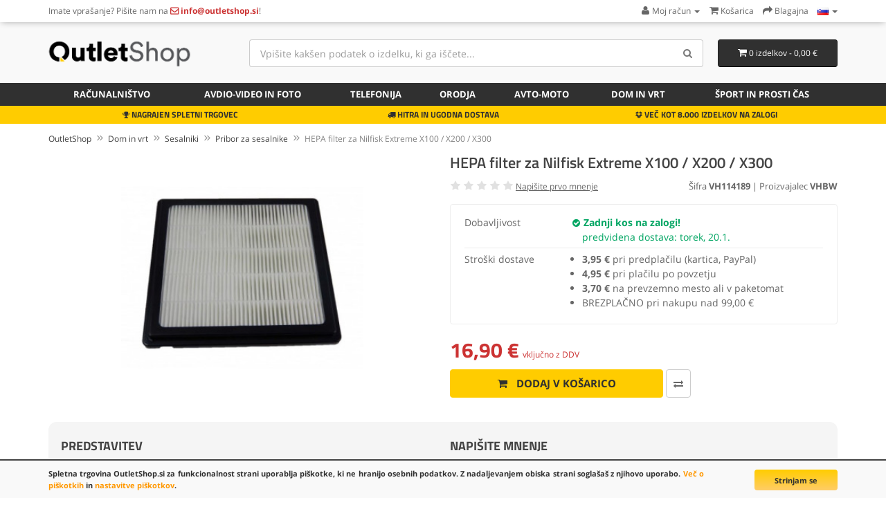

--- FILE ---
content_type: text/html; charset=utf-8
request_url: https://www.outletshop.si/Dom-in-vrt/Sesalniki/Pribor-za-sesalnike/Set-HEPA-filtrov-za-Nilfisk-Extreme-X100-X200-X300-p4784c92c84c102
body_size: 13482
content:
<!DOCTYPE html>
<!--[if IE]><![endif]-->
<!--[if IE 8 ]><html dir="ltr" lang="sl" class="ie8"><![endif]-->
<!--[if IE 9 ]><html dir="ltr" lang="sl" class="ie9"><![endif]-->
<!--[if (gt IE 9)|!(IE)]><!-->
<html dir="ltr" lang="sl">
<!--<![endif]-->
<head>
<meta charset="UTF-8" />
<meta name="viewport" content="width=device-width, initial-scale=1">
<title>HEPA filter za Nilfisk Extreme X100 / X200 / X300 | OutletShop.si</title>
<base href="https://www.outletshop.si/" />
<meta name="description" content="Set HEPA filtrov za sesalnike Nilfisk Extreme. Vsebina kompleta: 1 x HEPA filter. Originalne oznake: 1470180500. Primerno za:Nilfisk: Extreme X100,... Na zalogi!" />
<meta property="og:type" content="product">
<meta property="og:title" content="HEPA filter za Nilfisk Extreme X100 / X200 / X300">
<meta property="og:description" content="Set HEPA filtrov za sesalnike Nilfisk Extreme. Vsebina kompleta: 1 x HEPA filter. Originalne oznake: 1470180500. Primerno za:Nilfisk: Extreme X100,... Na zalogi!">
<meta property="og:image" content="https://www.outletshop.si/image/cache/catalog/other/VH114189-320x320.JPG">
<meta http-equiv="X-UA-Compatible" content="IE=edge">
<link href="https://www.outletshop.si/image/catalog/favicon_1.png" rel="icon" />
<link href="https://www.outletshop.si/Dom-in-vrt/Sesalniki/Filtri-za-sesalnike/HEPA-filter-za-Nilfisk-Extreme-X100-X200-X300-p4784c92c84c198" rel="canonical" />

<link href="catalog/view/javascript/bootstrap/css/bootstrap.min.css" rel="stylesheet" media="screen" />
<link href="catalog/view/theme/default/stylesheet/fonts.css" rel="stylesheet" type="text/css" />
<link href="catalog/view/theme/default/stylesheet/stylesheet.css?v=8" rel="stylesheet"><link href="catalog/view/javascript/jquery/magnific/magnific-popup.css" type="text/css" rel="stylesheet" media="screen" />
<link href="catalog/view/javascript/jquery/datetimepicker/bootstrap-datetimepicker.min.css" type="text/css" rel="stylesheet" media="screen" />
<link href="catalog/view/javascript/jquery/owl-carousel/owl.carousel.css" type="text/css" rel="stylesheet" media="screen" />
<script src="catalog/view/javascript/jquery/jquery-2.1.1.min.js" type="text/javascript"></script>
<script src="catalog/view/javascript/bootstrap/js/bootstrap.min.js" type="text/javascript"></script>
<script src="catalog/view/javascript/common.js" type="text/javascript"></script>
<script src="catalog/view/javascript/jquery/magnific/jquery.magnific-popup.min.js" type="text/javascript"></script>
<script src="catalog/view/javascript/jquery/datetimepicker/moment.js" type="text/javascript"></script>
<script src="catalog/view/javascript/jquery/datetimepicker/bootstrap-datetimepicker.min.js" type="text/javascript"></script>
<script src="catalog/view/javascript/jquery/owl-carousel/owl.carousel.min.js" type="text/javascript"></script>
<script src="catalog/view/javascript/livesearchlite.js" type="text/javascript"></script>
<script type="application/ld+json">
{
  "@context": "http://schema.org",
  "@type": "WebSite",
  "url": "https://www.outletshop.si/",
  "potentialAction": {
  "@type": "SearchAction",
  "target": "https://www.outletshop.si/index.php?route=product/search&search={search_term_string}",
  "query-input": "required name=search_term_string"
  }
}
</script>
<script type="application/ld+json">
{
  "@context" : "http://schema.org",
  "@type" : "Organization",
  "name" : "OutletShop",
  "url" : "https://www.outletshop.si/",
  "sameAs" : [
    "https://www.facebook.com/outletshop.si",
    "https://twitter.com/outlet_si"
 ]
}
</script>
<script async src="https://www.googletagmanager.com/gtag/js?id=G-5P9XRXXBTP"></script>
<script>
  window.dataLayer = window.dataLayer || [];
  function gtag(){dataLayer.push(arguments);}
  gtag('js', new Date());
  gtag('consent', 'default', {
    'ad_storage': 'denied',
    'analytics_storage': 'granted'
  });
  gtag('config', 'G-5P9XRXXBTP');
</script><script>function fbq() { }</script>
<link href="catalog/view/theme/default/stylesheet/cookies.css" rel="stylesheet">
</head>
<body class="product-product-4784 ln-sl">
<header>
<nav id="top" class="hidden-xs">
  <div class="container">
        <div class="nav pull-left col-sm-7">
  <span class="hidden-xs">Imate vprašanje? </span>Pišite nam na <a href="https://www.outletshop.si/information/contact"><i class="fa fa-envelope-o top-contact-info"></i> <span class="hidden-sm hidden-xs top-contact-info">info@outletshop.si</span></a>!  </div>
  <div id="top-links" class="nav pull-right">
    <ul class="list-inline">
    <li class="dropdown"><a href="https://www.outletshop.si/account/account" title="Moj račun" class="dropdown-toggle" data-toggle="dropdown"><i class="fa fa-user"></i> <span class="hidden-xs hidden-sm">Moj račun</span> <span class="caret"></span></a>
      <ul class="dropdown-menu dropdown-menu-right">
            <li><a href="https://www.outletshop.si/account/register">Registracija</a></li>
      <li><a href="https://www.outletshop.si/account/login">Prijava</a></li>
            </ul>
    </li>
        <li><a href="https://www.outletshop.si/checkout/cart" title="Košarica"><i class="fa fa-shopping-cart"></i> <span class="hidden-xs hidden-sm">Košarica</span></a></li>
    <li><a href="https://www.outletshop.si/checkout/checkout" title="Blagajna"><i class="fa fa-share"></i> <span class="hidden-xs hidden-sm">Blagajna</span></a></li>
    <li class="dropdown store-select"><a href="#" title="Store" class="dropdown-toggle" data-toggle="dropdown"><img src="image/flags/si.png" alt="Language / Jezik" title="Language / Jezik" /> <span class="caret"></span></a>
	<ul class="dropdown-menu dropdown-menu-right">
		<li><a href="https://www.outletshop.si/Dom-in-vrt/Sesalniki/Pribor-za-sesalnike/Set-HEPA-filtrov-za-Nilfisk-Extreme-X100-X200-X300-p4784c92c84c102" hreflang="sl-SI"><img src="image/flags/si.png" alt="OutletShop Slovenija" title="OutletShop Slovenija" /> SI</a></li>
		<li><a href="https://www.outletshop.hr/Dom-in-vrt/Sesalniki/Pribor-za-sesalnike/Set-HEPA-filtrov-za-Nilfisk-Extreme-X100-X200-X300-p4784c92c84c102" hreflang="hr-HR"><img src="image/flags/hr.png" alt="OutletShop Hrvatska" title="OutletShop Hrvatska" /> HR</a></li>
		<li><a href="https://www.mediaoutlet.it/Dom-in-vrt/Sesalniki/Pribor-za-sesalnike/Set-HEPA-filtrov-za-Nilfisk-Extreme-X100-X200-X300-p4784c92c84c102" hreflang="it-IT"><img src="image/flags/it.png" alt="MediaOutlet Italia" title="MediaOutlet Italia" /> IT</a></li>
		<li><a href="https://www.mediaoutlet.cz/Dom-in-vrt/Sesalniki/Pribor-za-sesalnike/Set-HEPA-filtrov-za-Nilfisk-Extreme-X100-X200-X300-p4784c92c84c102" hreflang="cs-CZ"><img src="image/flags/cz.png" alt="MediaOutlet Česká republika" title="MediaOutlet Česká republika" /> CZ</a></li>
		<li><a href="https://www.mediaoutlet.sk/Dom-in-vrt/Sesalniki/Pribor-za-sesalnike/Set-HEPA-filtrov-za-Nilfisk-Extreme-X100-X200-X300-p4784c92c84c102" hreflang="sk-SK"><img src="image/flags/sk.png" alt="MediaOutlet Slovenská republika" title="MediaOutlet Slovenská republika" /> SK</a></li>
		<li><a href="https://www.elektronikaplusz.hu/Dom-in-vrt/Sesalniki/Pribor-za-sesalnike/Set-HEPA-filtrov-za-Nilfisk-Extreme-X100-X200-X300-p4784c92c84c102" hreflang="hu-HU"><img src="image/flags/hu.png" alt="ElektronikaPlusz Magyarország" title="ElektronikaPlusz Magyarország" /> HU</a></li>
		<li><a href="https://www.elektronikaplus.pl/Dom-in-vrt/Sesalniki/Pribor-za-sesalnike/Set-HEPA-filtrov-za-Nilfisk-Extreme-X100-X200-X300-p4784c92c84c102" hreflang="pl-PL"><img src="image/flags/pl.png" alt="ElektronikaPlus Polska" title="ElektronikaPlus Polska" /> PL</a></li>
		<li><a href="https://www.mediaoutlet.ro/Dom-in-vrt/Sesalniki/Pribor-za-sesalnike/Set-HEPA-filtrov-za-Nilfisk-Extreme-X100-X200-X300-p4784c92c84c102" hreflang="ro-RO"><img src="image/flags/ro.png" alt="OutletShop Romania" title="MediaOutlet Romania" /> RO</a></li>
		<li><a href="https://www.outletshop.bg/Dom-in-vrt/Sesalniki/Pribor-za-sesalnike/Set-HEPA-filtrov-za-Nilfisk-Extreme-X100-X200-X300-p4784c92c84c102" hreflang="bg-BG"><img src="image/flags/bg.png" alt="OutletShop България" title="OutletShop България" /> BG</a></li>
	</ul>
</li>
    </ul>
  </div>
  </div>
</nav>
  <div class="container">
  <div class="row">
    <div class="col-sm-4 col-md-3">
      <button type="button" class="btn btn-navbar navbar-toggle searchbox-toggle" data-toggle="collapse" data-target=".searchbox" aria-label="Search"><i class="fa fa-search"></i></button>
    <button class="btn btn-navbar navbar-toggle searchbox-toggle" style="margin-right: 10px;" onclick="window.location.href='/account/login'"><i class="fa fa-user"></i></button>
      <button type="button" class="btn btn-navbar navbar-toggle" data-toggle="collapse" data-target=".navbar-ex1-collapse" aria-label="Menu"><i class="fa fa-bars"></i></button>
    <div id="logo">
            <a href="https://www.outletshop.si"><img src="https://www.outletshop.si/image/catalog/outletshop-logo-normal.png" title="OutletShop.si" alt="OutletShop.si" class="img-responsive" /></a>
          </div>
    </div>
        <div class="col-xs-12 col-sm-5 col-md-6 col-lg-7 searchbox collapse"><div id="search" class="input-group">
  <input type="text" name="search" value="" placeholder="Vpišite kakšen podatek o izdelku, ki ga iščete..." class="form-control input-lg input-top-search" />
  <span class="input-group-btn">
    <button type="button" class="btn btn-default btn-lg" aria-label="Search"><i class="fa fa-search"></i></button>
  </span>
</div>    </div>
    <div class="col-sm-3 col-md-3 col-lg-2"><div id="cart" class="btn-group btn-block">
  <button type="button" data-toggle="dropdown" data-hover="dropdown" data-loading-text="Nalaganje..." class="btn btn-inverse btn-block btn-lg dropdown-toggle"><i class="fa fa-shopping-cart"></i> <span id="cart-total">0 izdelkov - 0,00 €</span></button>
  <ul class="dropdown-menu pull-right">
        <li>
      <p class="text-center">Vaša košarica je prazna!</p>
    </li>
      </ul>
</div>
<script>
function enterCoupon(couponc = '', successmsg='') {
	if(!couponc) couponc = prompt("Vnesite KODO kupona:","");
	$.ajax({
		url: 'index.php?route=checkout/coupon/coupon',
		type: 'post',
		data: 'coupon=' + encodeURIComponent(couponc),
		dataType: 'json',
		beforeSend: function() { },
		complete: function() { },
		success: function(json) {
			//$('.alert').remove();

			if (json['error']) {
				//$('.breadcrumb').after('<div class="alert alert-danger"><i class="fa fa-exclamation-circle"></i> ' + json['error'] + '<button type="button" class="close" data-dismiss="alert">&times;</button></div>');

				//$('html, body').animate({ scrollTop: 0 }, 'slow');
				
				if(couponc) alert("Kupon ni veljaven!");
			}

			if (json['redirect']) {
				if(successmsg) alert(successmsg);
				location = json['redirect'];
			}
		}
	});
}
</script>
</div>
      </div>
  </div>
  <nav id="menu" class="navbar">
  <div class="container">
    <div class="collapse navbar-collapse navbar-ex1-collapse">
    <ul class="nav navbar-nav">
            <li class="dropdown"><a href="https://www.outletshop.si/Racunalnistvo-c98" class="dropdown-toggle" ><i class="fa fa-laptop hidden-sm"></i> Računalništvo</a>
      <div class="dropdown-menu">
      <div class="dropdown-inner">
                <ul class="list-unstyled">
                <li><a href="https://www.outletshop.si/Racunalnistvo/Prenosni-racunalniki-c98c143">Prenosni računalniki</a></li>
                <li><a href="https://www.outletshop.si/Racunalnistvo/Namizni-racunalniki-c98c145">Namizni računalniki</a></li>
                <li><a href="https://www.outletshop.si/Racunalnistvo/Tablicni-racunalniki-in-telefoni-c98c149">Tablični računalniki in telefoni</a></li>
                <li><a href="https://www.outletshop.si/Racunalnistvo/Monitorji-c98c144">Monitorji</a></li>
                <li><a href="https://www.outletshop.si/Racunalnistvo/Baterije-za-prenosnike-c98c79">Baterije za prenosnike</a></li>
                <li><a href="https://www.outletshop.si/Racunalnistvo/Polnilci-za-prenosnike-c98c29">Polnilci za prenosnike</a></li>
                </ul>
                <ul class="list-unstyled">
                <li><a href="https://www.outletshop.si/Racunalnistvo/Avtomobilski-polnilci-za-prenosnike-c98c134">Avtomobilski polnilci za prenosnike</a></li>
                <li><a href="https://www.outletshop.si/Racunalnistvo/Baterije-za-tablicne-racunalnike-c98c103">Baterije za tablične računalnike</a></li>
                <li><a href="https://www.outletshop.si/Racunalnistvo/Polnilci-za-tablicne-racunalnike-c98c104">Polnilci za tablične računalnike</a></li>
                <li><a href="https://www.outletshop.si/Racunalnistvo/Povezovalni-kabli-in-adapterji-c98c129">Povezovalni kabli in adapterji</a></li>
                <li><a href="https://www.outletshop.si/Racunalnistvo/UPS-brezprekinitveno-napajanje-c98c150">UPS brezprekinitveno napajanje</a></li>
                <li><a href="https://www.outletshop.si/Racunalnistvo/Torbice-in-ovitki-c98c97">Torbice in ovitki</a></li>
                </ul>
                <ul class="list-unstyled">
                <li><a href="https://www.outletshop.si/Racunalnistvo/Racunalniska-ocala-c98c113">Računalniška očala</a></li>
                <li><a href="https://www.outletshop.si/Racunalnistvo/Polnilci-za-tiskalnike-in-monitorje-c98c91">Polnilci za tiskalnike in monitorje</a></li>
                <li><a href="https://www.outletshop.si/Racunalnistvo/Tonerji-za-tiskalnike-c98c72">Tonerji za tiskalnike</a></li>
                <li><a href="https://www.outletshop.si/Racunalnistvo/LCD-zasloni-za-prenosnike-c98c185">LCD zasloni za prenosnike</a></li>
                <li><a href="https://www.outletshop.si/Racunalnistvo/Miske-c98c107">Miške</a></li>
                </ul>
              </div>
      </div>
    </li>
                <li class="dropdown"><a href="https://www.outletshop.si/Avdio-video-in-foto-c94" class="dropdown-toggle" ><i class="fa fa-camera-retro hidden-sm"></i> Avdio-video in foto</a>
      <div class="dropdown-menu">
      <div class="dropdown-inner">
                <ul class="list-unstyled">
                <li><a href="https://www.outletshop.si/Avdio-video-in-foto/Baterije-za-fotoaparate-c94c80">Baterije za fotoaparate</a></li>
                <li><a href="https://www.outletshop.si/Avdio-video-in-foto/Baterije-za-kamere-c94c81">Baterije za kamere</a></li>
                <li><a href="https://www.outletshop.si/Avdio-video-in-foto/Baterijska-drzala-c94c105">Baterijska držala</a></li>
                <li><a href="https://www.outletshop.si/Avdio-video-in-foto/Polnilci-za-foto-in-video-baterije-c94c89">Polnilci za foto in video baterije</a></li>
                </ul>
                <ul class="list-unstyled">
                <li><a href="https://www.outletshop.si/Avdio-video-in-foto/Napajalniki-za-fotoaparate-in-kamere-c94c123">Napajalniki za fotoaparate in kamere</a></li>
                <li><a href="https://www.outletshop.si/Avdio-video-in-foto/Kabli-za-fotoaparate-in-kamere-c94c106">Kabli za fotoaparate in kamere</a></li>
                <li><a href="https://www.outletshop.si/Avdio-video-in-foto/Zvocniki-in-slusalke-c94c135">Zvočniki in slušalke</a></li>
                <li><a href="https://www.outletshop.si/Avdio-video-in-foto/Baterije-za-slusalke-in-MP3-c94c126">Baterije za slušalke in MP3</a></li>
                </ul>
              </div>
      </div>
    </li>
                <li class="dropdown"><a href="https://www.outletshop.si/Telefonija-c95" class="dropdown-toggle" ><i class="fa fa-tablet hidden-sm"></i> Telefonija</a>
      <div class="dropdown-menu">
      <div class="dropdown-inner">
                <ul class="list-unstyled">
                <li><a href="https://www.outletshop.si/Telefonija/Baterije-za-telefone-c95c82">Baterije za telefone</a></li>
                <li><a href="https://www.outletshop.si/Telefonija/Polnilci-za-telefone-c95c88">Polnilci za telefone</a></li>
                <li><a href="https://www.outletshop.si/Telefonija/LCD-zasloni-za-telefone-c95c133">LCD zasloni za telefone</a></li>
                <li><a href="https://www.outletshop.si/Telefonija/Zascitna-stekla-c95c142">Zaščitna stekla</a></li>
                <li><a href="https://www.outletshop.si/Telefonija/Ovitki-etuiji-in-torbice-c95c127">Ovitki, etuiji in torbice</a></li>
                </ul>
                <ul class="list-unstyled">
                <li><a href="https://www.outletshop.si/Telefonija/Povezovalni-kabli-in-adapterji-c95c128">Povezovalni kabli in adapterji</a></li>
                <li><a href="https://www.outletshop.si/Telefonija/Zvocniki-in-slusalke-c95c136">Zvočniki in slušalke</a></li>
                <li><a href="https://www.outletshop.si/Telefonija/Prenosni-polnilci-PowerBank-c95c108">Prenosni polnilci PowerBank</a></li>
                <li><a href="https://www.outletshop.si/Telefonija/Orodje-in-pribor-c95c183">Orodje in pribor</a></li>
                </ul>
              </div>
      </div>
    </li>
                <li class="dropdown"><a href="https://www.outletshop.si/Orodja-c96" class="dropdown-toggle" ><i class="fa fa-wrench hidden-sm"></i> Orodja</a>
      <div class="dropdown-menu">
      <div class="dropdown-inner">
                <ul class="list-unstyled">
                <li><a href="https://www.outletshop.si/Orodja/Baterije-za-orodja-c96c83">Baterije za orodja</a></li>
                <li><a href="https://www.outletshop.si/Orodja/Polnilci-za-orodja-c96c90">Polnilci za orodja</a></li>
                </ul>
              </div>
      </div>
    </li>
                <li class="dropdown"><a href="https://www.outletshop.si/Avto-moto-c137" class="dropdown-toggle" ><i class="fa fa-car hidden-sm"></i> Avto-moto</a>
      <div class="dropdown-menu">
      <div class="dropdown-inner">
                <ul class="list-unstyled">
                <li><a href="https://www.outletshop.si/Avto-moto/Avto-zarnice-c137c184">Avto žarnice</a></li>
                <li><a href="https://www.outletshop.si/Avto-moto/Akustika-c137c140">Akustika</a></li>
                <li><a href="https://www.outletshop.si/Avto-moto/Diagnostika-c137c139">Diagnostika</a></li>
                <li><a href="https://www.outletshop.si/Avto-moto/Navigacija-c137c138">Navigacija</a></li>
                </ul>
              </div>
      </div>
    </li>
                <li class="dropdown"><a href="https://www.outletshop.si/Dom-in-vrt-c92" class="dropdown-toggle" ><i class="fa fa-home hidden-sm"></i> Dom in vrt</a>
      <div class="dropdown-menu">
      <div class="dropdown-inner">
                <ul class="list-unstyled">
                <li><a href="https://www.outletshop.si/Dom-in-vrt/Brivniki-in-strizniki-c92c153">Brivniki in strižniki</a></li>
                <li><a href="https://www.outletshop.si/Dom-in-vrt/Akusticni-paneli-c92c86">Akustični paneli</a></li>
                <li><a href="https://www.outletshop.si/Dom-in-vrt/Baterije-in-polnilci-c92c116">Baterije in polnilci</a></li>
                <li><a href="https://www.outletshop.si/Dom-in-vrt/Sesalniki-c92c84">Sesalniki</a></li>
                <li><a href="https://www.outletshop.si/Dom-in-vrt/Pisarniski-material-c92c186">Pisarniški material</a></li>
                <li><a href="https://www.outletshop.si/Dom-in-vrt/Tehtnice-c92c65">Tehtnice</a></li>
                <li><a href="https://www.outletshop.si/Dom-in-vrt/Zarnice-in-sijalke-c92c190">Žarnice in sijalke</a></li>
                </ul>
                <ul class="list-unstyled">
                <li><a href="https://www.outletshop.si/Dom-in-vrt/Elektricna-mobilnost-c92c177">Električna mobilnost</a></li>
                <li><a href="https://www.outletshop.si/Dom-in-vrt/Videonadzor-c92c85">Videonadzor</a></li>
                <li><a href="https://www.outletshop.si/Dom-in-vrt/Elektronske-varuske-c92c130">Elektronske varuške</a></li>
                <li><a href="https://www.outletshop.si/Dom-in-vrt/Zascitna-oprema-c92c77">Zaščitna oprema</a></li>
                <li><a href="https://www.outletshop.si/Dom-in-vrt/Oprema-za-pse-c92c193">Oprema za pse</a></li>
                <li><a href="https://www.outletshop.si/Dom-in-vrt/Vrtna-oprema-c92c93">Vrtna oprema</a></li>
                <li><a href="https://www.outletshop.si/Dom-in-vrt/Ostali-izdelki-za-dom-c92c191">Ostali izdelki za dom</a></li>
                </ul>
              </div>
      </div>
    </li>
                <li class="dropdown"><a href="https://www.outletshop.si/Sport-in-prosti-cas-c192" class="dropdown-toggle" >Šport in prosti čas</a>
      <div class="dropdown-menu">
      <div class="dropdown-inner">
                <ul class="list-unstyled">
                <li><a href="https://www.outletshop.si/Sport-in-prosti-cas/Pametne-ure-c192c194">Pametne ure</a></li>
                <li><a href="https://www.outletshop.si/Sport-in-prosti-cas/Igralne-konzole-c192c109">Igralne konzole</a></li>
                </ul>
              </div>
      </div>
    </li>
            </ul>
  </div>
  </div>
  </nav>
<div class="service-bar hidden-xs">
<div class="container">
<div class="col-sm-4 text-center"><i class="fa fa-trophy"></i> NAGRAJEN SPLETNI TRGOVEC</div>
<div class="col-sm-4 text-center"><i class="fa fa-truck"></i> HITRA IN UGODNA DOSTAVA</div>
<div class="col-sm-4 text-center"><i class="fa fa-dropbox"></i> VEČ KOT 8.000 IZDELKOV NA ZALOGI</div>
</div>
</div>
</header>						
			
		    
                    <div class="container">
  <div class="row">                <div id="content" class="col-sm-12">    <ul itemscope itemtype="http://schema.org/BreadcrumbList" class="breadcrumb">
        <li itemprop="itemListElement" itemscope itemtype="http://schema.org/ListItem"><a itemscope itemtype="http://schema.org/Thing" itemprop="item" href="https://www.outletshop.si" itemid="/"><span itemprop="name">OutletShop</span></a><meta itemprop="position" content="1" /></li>
        <li itemprop="itemListElement" itemscope itemtype="http://schema.org/ListItem"><a itemscope itemtype="http://schema.org/Thing" itemprop="item" href="https://www.outletshop.si/Dom-in-vrt-c92" itemid="/Dom-in-vrt-c92"><span itemprop="name">Dom in vrt</span></a><meta itemprop="position" content="2" /></li>
        <li itemprop="itemListElement" itemscope itemtype="http://schema.org/ListItem"><a itemscope itemtype="http://schema.org/Thing" itemprop="item" href="https://www.outletshop.si/Dom-in-vrt/Sesalniki-c92c84" itemid="/Dom-in-vrt/Sesalniki-c92c84"><span itemprop="name">Sesalniki</span></a><meta itemprop="position" content="3" /></li>
        <li itemprop="itemListElement" itemscope itemtype="http://schema.org/ListItem"><a itemscope itemtype="http://schema.org/Thing" itemprop="item" href="https://www.outletshop.si/Dom-in-vrt/Sesalniki/Pribor-za-sesalnike-c92c84c102" itemid="/Dom-in-vrt/Sesalniki/Pribor-za-sesalnike-c92c84c102"><span itemprop="name">Pribor za sesalnike</span></a><meta itemprop="position" content="4" /></li>
        <li itemprop="itemListElement" itemscope itemtype="http://schema.org/ListItem"><a itemscope itemtype="http://schema.org/Thing" itemprop="item" href="https://www.outletshop.si/Dom-in-vrt/Sesalniki/Pribor-za-sesalnike/HEPA-filter-za-Nilfisk-Extreme-X100-X200-X300-p4784c92c84c102" itemid="/Dom-in-vrt/Sesalniki/Pribor-za-sesalnike/HEPA-filter-za-Nilfisk-Extreme-X100-X200-X300-p4784c92c84c102"><span itemprop="name">HEPA filter za Nilfisk Extreme X100 / X200 / X300</span></a><meta itemprop="position" content="5" /></li>
        </ul>
  	  <div class="row" itemscope itemtype="http://schema.org/Product">
		  
                                <div class="col-md-6">
				<meta itemprop="brand" content="VHBW">
						<meta itemprop="gtin" content="4251303551492">
		          		  <meta itemprop="image" content="https://www.outletshop.si/image/cache/catalog/other/VH114189-320x320.JPG">          <ul class="thumbnails">
                        <li><a class="thumbnail thumbnail-main" href="https://www.outletshop.si/image/cache/catalog/other/VH114189-800x800.JPG" title="HEPA filter za Nilfisk Extreme X100 / X200 / X300"><img src="https://www.outletshop.si/image/cache/catalog/other/VH114189-320x320.JPG" title="HEPA filter za Nilfisk Extreme X100 / X200 / X300" alt="HEPA filter za Nilfisk Extreme X100 / X200 / X300" style="width: 90%; height: auto; max-width: 350px;" /></a></li>
                                  </ul>
                  </div>
                                <div class="col-md-6">
		  <div class="product-title"><h1 itemprop="name">HEPA filter za Nilfisk Extreme X100 / X200 / X300</h1></div>
		  <meta itemprop="description" content="Set HEPA filtrov za sesalnike Nilfisk Extreme. Vsebina kompleta: 1 x HEPA filter. Originalne oznake: 1470180500. Primerno za:Nilfisk: Extreme X100,...">
		  <div class="row">
		  <div class="col-sm-5 col-xs-12">
				<div class="rating">
			<i class="fa fa-star" style="color: #E1E1E1;"></i>
			<i class="fa fa-star" style="color: #E1E1E1;"></i>
			<i class="fa fa-star" style="color: #E1E1E1;"></i>
			<i class="fa fa-star" style="color: #E1E1E1;"></i>
			<i class="fa fa-star" style="color: #E1E1E1;"></i>
		  <a href="/Dom-in-vrt/Sesalniki/Pribor-za-sesalnike/Set-HEPA-filtrov-za-Nilfisk-Extreme-X100-X200-X300-p4784c92c84c102#review" id="show-reviews">Napišite prvo mnenje</a>
	 </div>
						</div>
			<div class="col-sm-7 col-xs-12 text-right" style="font-size: 13px;">
			Šifra <b>VH114189</b>
			 | Proizvajalec <b>VHBW</b>			</div>
			</div>
		  <div itemprop="offers" itemscope="itemscope" itemtype="http://schema.org/Offer">
		  <div class="basic-specs">
		  <table class="table attritable mt15">
				<tbody>
                        				        			<tr><td>Dobavljivost</td><td><link itemprop="availability" href="http://schema.org/InStock"><i class="fa fa-check-circle" style="color: #00A562; font-size: 13px;"></i> <span style="font-weight: bold; color: #00A562;">Zadnji kos na zalogi!</span><br><span style="font-weight: normal; color: #00A562; margin-left: 15px;">predvidena dostava: torek, 20.1.</span></td></tr>
						<tr><td>Stroški dostave</td><td><ul class="straight-bullets"><li><b>3,95 €</b> pri predplačilu (kartica, PayPal)</li><li><b>4,95 €</b> pri plačilu po povzetju</li><li><b>3,70 €</b> na prevzemno mesto ali v paketomat</li><li>BREZPLAČNO pri nakupu nad 99,00 €</li></ul></td></tr>
									</tbody></table>
			
		  </table>
			
					</div>
          <div id="product">
                        				  <div class="price-product">
		            				<span class="price-new-product">16,90 €</span> <span class="price-new-additional-text">vključno z DDV</span><meta itemprop="price" content="16.90" /><meta itemprop="priceCurrency" content="EUR" />
            								
			  </div>
            <div class="form-group">
			<div class="input-group btn-block" style="margin-bottom: 10px; display: none; width: 80px;">
			<span class="input-group-btn">
            <button type="button" class="btn btn-primary" style="padding-left: 5px; padding-right: 5px;"><i class="fa fa-minus"></i></button>
			</span>
				<input type="text" name="quantity" value="1" size="2" id="input-quantity" class="form-control" style="padding-left: 0; padding-right: 0; min-width: 30px; text-align: center;" />
			<span class="input-group-btn">
            <button type="button" class="btn btn-primary" style="padding-left: 5px; padding-right: 5px;"><i class="fa fa-plus"></i></button>
			</span>
			  </div>
              <input type="hidden" name="product_id" value="4784" />
              <div class="">
			                <button type="button" id="button-cart" data-loading-text="<i class=&quot;fa fa-spinner fa-spin&quot;></i> Nalaganje..." class="btn btn-primary btn-lg"><i class="fa fa-shopping-cart fa-shopping-cart-pp"></i> Dodaj v košarico</button>
			  			  			  <button type="button" data-toggle="tooltip" title="Primerjaj ta izdelek" aria-label="Primerjaj ta izdelek" onclick="compare.add('4784');" class="hidden-xs btn btn-compare btn-lg"><i class="fa fa-exchange"></i></button>
			  </div>
			</div>
            			          </div>
		  					  </div>
          
 
        </div>
      </div>
	  <div class="row item-properties">
	  	  <div class="col-sm-6">
	  <h2>Predstavitev</h2>
	  <p></p><p></p><p></p><p>Set HEPA filtrov za sesalnike Nilfisk Extreme.&nbsp;<br></p><p></p><p><span style="font-weight: bold;">Vsebina kompleta:</span></p><ul><li>1 x HEPA filter</li></ul><p><span style="font-weight: bold;">Originalne oznake:</span></p><p></p><ul><li>1470180500<br></li></ul><p></p><p><span style="font-weight: bold;">Primerno za:</span></p><p>Nilfisk:<br></p><p></p><ul><li>Extreme X100, Extreme X100C, Extreme X110 Coral Red, Extreme X110 Sky Blue, Extreme X150 Parquet, Extreme X200, Extreme X200 Ice Blue Metallic, Extreme X200C, Extreme X210 Green Metallic, Extreme X250 Free, Extreme X300, Extreme X300C, King Extreme<br></li></ul><p></p><p></p><p></p><p></p>	  	  	  	  </div>
	  <div class="col-sm-6">
	                          <div class="tab-pane" id="tab-review">
			                  <h2>Napišite mnenje</h2>
                                Če želite deliti svojo izkušnjo s tem izdelkom, se prosimo <a href="https://www.outletshop.si/account/login">prijavite</a> ali <a href="https://www.outletshop.si/account/register">registrirajte</a>.                              
            </div>
            			  
	  </div>
	  	  </div>
	  	  <div class="row related">
<div class="col-sm-12 text-center"><h3>MOGOČE BI VAS ZANIMALO TUDI ...</h3></div>

<div id="owl-featured" class="owl-carousel owl-theme" style="">
    <div class="col-sm-12">
    <div class="product-thumb transition">
      <div class="image"><a href="https://www.outletshop.si/Dom-in-vrt/Ostali-izdelki-za-dom/Solarna-zunanja-svetilka-z-20-LED-luckami-in-senzorjem-gibanja-p31029c92c191"><img src="https://www.outletshop.si/image/cache/catalog/other/VG001376_1-180x180.jpg" alt="Solarna zunanja svetilka z 20 LED lučkami in senzorjem gibanja" title="Solarna zunanja svetilka z 20 LED lučkami in senzorjem gibanja" class="img-responsive" /></a></div>
      <div class="caption caption-featured">
        <h4><a href="https://www.outletshop.si/Dom-in-vrt/Ostali-izdelki-za-dom/Solarna-zunanja-svetilka-z-20-LED-luckami-in-senzorjem-gibanja-p31029c92c191">Solarna zunanja svetilka z 20 LED lučkami in senzorjem gibanja</a></h4>
                                <p class="price">
                    9,50 €                            </p>
				              </div>
      <div class="button-group">
        <button type="button" data-loading-text="&lt;i class=&quot;fa fa-spinner fa-spin&quot;&gt;&lt;/i&gt;" onclick="cart.add('31029', 1, this);"><i class="fa fa-shopping-cart"></i> <span class="hidden-xs hidden-sm hidden-md">V košarico</span></button>
        	  </div>
    </div>
	</div>

	  <div class="col-sm-12">
    <div class="product-thumb transition">
      <div class="image"><a href="https://www.outletshop.si/Racunalnistvo/UPS-brezprekinitveno-napajanje/UPS-naprave/Green-Cell-UPS-brezprekinitveno-napajanje-Micropower-600VA-p8428c98c150c151"><img src="https://www.outletshop.si/image/cache/catalog/ups/GC419615-180x180.jpg" alt="Green Cell UPS brezprekinitveno napajanje Micropower 600VA" title="Green Cell UPS brezprekinitveno napajanje Micropower 600VA" class="img-responsive" /></a></div>
      <div class="caption caption-featured">
        <h4><a href="https://www.outletshop.si/Racunalnistvo/UPS-brezprekinitveno-napajanje/UPS-naprave/Green-Cell-UPS-brezprekinitveno-napajanje-Micropower-600VA-p8428c98c150c151">Green Cell UPS brezprekinitveno napajanje Micropower 600VA</a></h4>
                                <p class="price">
                    84,90 €                            </p>
				              </div>
      <div class="button-group">
        <button type="button" data-loading-text="&lt;i class=&quot;fa fa-spinner fa-spin&quot;&gt;&lt;/i&gt;" onclick="cart.add('8428', 1, this);"><i class="fa fa-shopping-cart"></i> <span class="hidden-xs hidden-sm hidden-md">V košarico</span></button>
        	  </div>
    </div>
	</div>

	  <div class="col-sm-12">
    <div class="product-thumb transition">
      <div class="image"><a href="https://www.outletshop.si/Dom-in-vrt/Baterije-in-polnilci/Navadne-baterije/Varta-LongLife-Power-baterija-AA-4-kos-p2433c92c116c117"><img src="https://www.outletshop.si/image/cache/catalog/batteries/OT810321-180x180.jpg" alt="Varta LongLife Power baterija AA, 4 kos" title="Varta LongLife Power baterija AA, 4 kos" class="img-responsive" /></a></div>
      <div class="caption caption-featured">
        <h4><a href="https://www.outletshop.si/Dom-in-vrt/Baterije-in-polnilci/Navadne-baterije/Varta-LongLife-Power-baterija-AA-4-kos-p2433c92c116c117">Varta LongLife Power baterija AA, 4 kos</a></h4>
                                <p class="price">
                    <span class="price-new">3,50 €</span> <span class="price-old">5,00 €</span>
                            </p>
					<div class="stag"><div class="stag-content">AKCIJA -30%</div></div>
				              </div>
      <div class="button-group">
        <button type="button" data-loading-text="&lt;i class=&quot;fa fa-spinner fa-spin&quot;&gt;&lt;/i&gt;" onclick="cart.add('2433', 1, this);"><i class="fa fa-shopping-cart"></i> <span class="hidden-xs hidden-sm hidden-md">V košarico</span></button>
        	  </div>
    </div>
	</div>

	  <div class="col-sm-12">
    <div class="product-thumb transition">
      <div class="image"><a href="https://www.outletshop.si/Racunalnistvo/Povezovalni-kabli-in-adapterji/Orodje-za-popravilo-in-odpiranje-naprav-9-delni-komplet-p4231c98c129"><img src="https://www.outletshop.si/image/cache/catalog/other/AM101133-180x180.jpg" alt="Orodje za popravilo in odpiranje naprav, 9-delni komplet" title="Orodje za popravilo in odpiranje naprav, 9-delni komplet" class="img-responsive" /></a></div>
      <div class="caption caption-featured">
        <h4><a href="https://www.outletshop.si/Racunalnistvo/Povezovalni-kabli-in-adapterji/Orodje-za-popravilo-in-odpiranje-naprav-9-delni-komplet-p4231c98c129">Orodje za popravilo in odpiranje naprav, 9-delni komplet</a></h4>
                                <p class="price">
                    4,90 €                            </p>
				              </div>
      <div class="button-group">
        <button type="button" data-loading-text="&lt;i class=&quot;fa fa-spinner fa-spin&quot;&gt;&lt;/i&gt;" onclick="cart.add('4231', 1, this);"><i class="fa fa-shopping-cart"></i> <span class="hidden-xs hidden-sm hidden-md">V košarico</span></button>
        	  </div>
    </div>
	</div>

	  <div class="col-sm-12">
    <div class="product-thumb transition">
      <div class="image"><a href="https://www.outletshop.si/Dom-in-vrt/Ostali-izdelki-za-dom/Elektricni-lopar-za-komarje-in-ostale-insekte-p30214c92c191"><img src="https://www.outletshop.si/image/cache/catalog/other/VG001074-180x180.jpg" alt="Električni lopar za komarje in ostale insekte" title="Električni lopar za komarje in ostale insekte" class="img-responsive" /></a></div>
      <div class="caption caption-featured">
        <h4><a href="https://www.outletshop.si/Dom-in-vrt/Ostali-izdelki-za-dom/Elektricni-lopar-za-komarje-in-ostale-insekte-p30214c92c191">Električni lopar za komarje in ostale insekte</a></h4>
                                <p class="price">
                    12,90 €                            </p>
				              </div>
      <div class="button-group">
        <button type="button" data-loading-text="&lt;i class=&quot;fa fa-spinner fa-spin&quot;&gt;&lt;/i&gt;" onclick="cart.add('30214', 1, this);"><i class="fa fa-shopping-cart"></i> <span class="hidden-xs hidden-sm hidden-md">V košarico</span></button>
        	  </div>
    </div>
	</div>

	  <div class="col-sm-12">
    <div class="product-thumb transition">
      <div class="image"><a href="https://www.outletshop.si/Dom-in-vrt/Ostali-izdelki-za-dom/Elektricna-zracna-tlacilka-z-nastavki-150W-p30153c92c191"><img src="https://www.outletshop.si/image/cache/catalog/other/VG011075-180x180.jpg" alt="Električna zračna tlačilka z nastavki, 150W" title="Električna zračna tlačilka z nastavki, 150W" class="img-responsive" /></a></div>
      <div class="caption caption-featured">
        <h4><a href="https://www.outletshop.si/Dom-in-vrt/Ostali-izdelki-za-dom/Elektricna-zracna-tlacilka-z-nastavki-150W-p30153c92c191">Električna zračna tlačilka z nastavki, 150W</a></h4>
                                <p class="price">
                    19,90 €                            </p>
				              </div>
      <div class="button-group">
        <button type="button" data-loading-text="&lt;i class=&quot;fa fa-spinner fa-spin&quot;&gt;&lt;/i&gt;" onclick="cart.add('30153', 1, this);"><i class="fa fa-shopping-cart"></i> <span class="hidden-xs hidden-sm hidden-md">V košarico</span></button>
        	  </div>
    </div>
	</div>

	</div>

</div>
<script type="text/javascript">
	
 $(document).ready(function() {
 
  var owl = $("#owl-featured");
 
  owl.owlCarousel({
      items : 6, //10 items above 1000px browser width
      itemsDesktop : [1000,3], //5 items between 1000px and 901px
      itemsDesktopSmall : [900,3], // betweem 900px and 601px
      itemsTablet: [600,2], //2 items between 600 and 0
      itemsMobile : false, // itemsMobile disabled - inherit from itemsTablet option
	  navigation: true,
	  navigationText: ['<i class="fa fa-chevron-left fa-5x"></i>', '<i class="fa fa-chevron-right fa-5x"></i>'],
	  pagination: false,
      autoPlay: 4000,
      lazyLoad:false,
      lazyFollow:false
  });
});

</script>
                  <div>
    <div class="row row-home">
<div class="col-sm-12 text-center"><h2>MNENJA STRANK</h2>











</div>












        <div class="col-sm-4 text-center">
<p class="customer-ratings-stars"><i class="fa fa-star"></i><i class="fa fa-star"></i><i class="fa fa-star"></i><i class="fa fa-star"></i><i class="fa fa-star"></i></p>











<p><i>Naročila preko spleta, prejela naslednji dan! Kar tako naprej! <b>-Nika</b></i></p>











        </div>












        <div class="col-sm-4 text-center">
<p class="customer-ratings-stars"><i class="fa fa-star"></i><i class="fa fa-star"></i><i class="fa fa-star"></i><i class="fa fa-star"></i><i class="fa fa-star"></i></p>











<p><i>Izjemne pohvale! Brezplačno zamenjali baterijo v garancijskem roku. Pri naročilu odzivnost in storitev profesionalna. Za vzgled. <b>-Ljiljana</b></i></p>











        </div>












        <div class="col-sm-4 text-center">
<p class="customer-ratings-stars"><i class="fa fa-star"></i><i class="fa fa-star"></i><i class="fa fa-star"></i><i class="fa fa-star"></i><i class="fa fa-star"></i></p>











<p><i>Vrhunska storitev! Odlična ponudba, prijaznost, odzivnost, ni da ni. Še bom naročala! <b>-Vida</b></i></p>











        </div>












    </div></div>
<div class="row multistore-links" style="font-size: 13px; color: #999; margin: 15px 0;">
<div class="col-sm-12">
                    <span class="link">Želite dostavu u Hrvatsku? <a href="https://www.outletshop.hr/index.php?route=product/product&amp;product_id=4784" hreflang="hr-HR" title="HEPA filter za Nilfisk Extreme X100 / X200 / X300 | OutletShop.hr">HEPA filter za Nilfisk Extreme X100 / X200 / X300 | OutletShop.hr</a></span><br>
                    <span class="link">Искате ли този продукт да бъде доставен до България? <a href="https://www.outletshop.bg/index.php?route=product/product&amp;product_id=4784" hreflang="bg-BG" title="HEPA филтър за Nilfisk Extreme X100 / X200 / X300 | OutletShop.bg">HEPA филтър за Nilfisk Extreme X100 / X200 / X300 | OutletShop.bg</a></span><br>
                    <span class="link">Chcete doručiť tovar na Slovensko? <a href="https://www.mediaoutlet.sk/index.php?route=product/product&amp;product_id=4784" hreflang="sk-SK" title="HEPA filter pre Nilfisk Extreme X100 / X200 / X300 | MediaOutlet.sk">HEPA filter pre Nilfisk Extreme X100 / X200 / X300 | MediaOutlet.sk</a></span><br>
                    <span class="link">Vrei ca acest produs sa fie livrat in Romania? <a href="https://www.mediaoutlet.ro/index.php?route=product/product&amp;product_id=4784" hreflang="ro-RO" title="Filtru HEPA pentru Nilfisk Extreme X100 / X200 / X300 | MediaOutlet.ro">Filtru HEPA pentru Nilfisk Extreme X100 / X200 / X300 | MediaOutlet.ro</a></span><br>
                    <span class="link">Vuoi ricevere il prodotto in Italia? <a href="https://www.mediaoutlet.it/index.php?route=product/product&amp;product_id=4784" hreflang="it-IT" title="Filtro HEPA per Nilfisk Extreme X100 / X200 / X300 | MediaOutlet.it">Filtro HEPA per Nilfisk Extreme X100 / X200 / X300 | MediaOutlet.it</a></span><br>
                    <span class="link">Chcete tento produkt doručit do České republiky? <a href="https://www.mediaoutlet.cz/index.php?route=product/product&amp;product_id=4784" hreflang="cs-CZ" title="HEPA filtr pro Nilfisk Extreme X100 / X200 / X300 | MediaOutlet.cz">HEPA filtr pro Nilfisk Extreme X100 / X200 / X300 | MediaOutlet.cz</a></span><br>
                    <span class="link">Szeretné ezt a terméket Magyarországra szállítani? <a href="https://www.elektronikaplusz.hu/index.php?route=product/product&amp;product_id=4784" hreflang="hu-HU" title="HEPA szűrő Nilfisk Extreme X100 / X200 / X300 | ElektronikaPlusz.hu">HEPA szűrő Nilfisk Extreme X100 / X200 / X300 | ElektronikaPlusz.hu</a></span><br>
                    <span class="link">Chcesz dostawę do Polski? <a href="https://www.elektronikaplus.pl/index.php?route=product/product&amp;product_id=4784" hreflang="pl-PL" title="Filtr HEPA do Nilfisk Extreme X100 / X200 / X300 | ElektronikaPlus.pl">Filtr HEPA do Nilfisk Extreme X100 / X200 / X300 | ElektronikaPlus.pl</a></span><br>
        </div>
</div>
</div>
    </div>
</div>
<script type="text/javascript">
$("#show-reviews").on('click', function(e) {
   e.preventDefault();
   $('html, body').animate({
        scrollTop: $("#tab-review").offset().top
     }, 'slow');
	 gtag('event', 'show_reviews');
});
</script>
<script type="text/javascript"><!--
$('select[name=\'recurring_id\'], input[name="quantity"]').change(function(){
	$.ajax({
		url: 'index.php?route=product/product/getRecurringDescription',
		type: 'post',
		data: $('input[name=\'product_id\'], input[name=\'quantity\'], select[name=\'recurring_id\']'),
		dataType: 'json',
		beforeSend: function() {
			$('#recurring-description').html('');
		},
		success: function(json) {
			$('.alert, .text-danger').remove();

			if (json['success']) {
				$('#recurring-description').html(json['success']);
			}
		}
	});
});
//--></script>
<script type="text/javascript">
fbq('track', 'ViewContent', {
  content_ids: ['4784'],
  content_type: 'product',
 });
</script>
<script type="text/javascript"><!--
let cartClickLock = false;
$('#button-cart').on('click', function() {
	if (cartClickLock) return; // block repeated clicks
	cartClickLock = true;
	$('#button-cart').button('loading');
	setTimeout(function() {
	$.ajax({
		url: 'index.php?route=checkout/cart/add',
		type: 'post',
		data: $('#product input[type=\'text\'], #product input[type=\'hidden\'], #product input[type=\'radio\']:checked, #product input[type=\'checkbox\']:checked, #product select, #product textarea'),
		dataType: 'json',
		beforeSend: function() {
			
		},
		complete: function() {
			$('#button-cart').button('reset');
			cartClickLock = false;
		},
		success: function(json) {
			$('.alert, .text-danger').remove();
			$('.form-group').removeClass('has-error');

			if (json['error']) {
				if (json['error']['option']) {
					for (i in json['error']['option']) {
						var element = $('#input-option' + i.replace('_', '-'));

						if (element.parent().hasClass('input-group')) {
							element.parent().after('<div class="text-danger">' + json['error']['option'][i] + '</div>');
						} else {
							element.after('<div class="text-danger">' + json['error']['option'][i] + '</div>');
						}
					}
				}

				if (json['error']['recurring']) {
					$('select[name=\'recurring_id\']').after('<div class="text-danger">' + json['error']['recurring'] + '</div>');
				}

				// Highlight any found errors
				$('.text-danger').parent().addClass('has-error');
			}

			if (json['success']) {
				//$('.breadcrumb').after('<div class="alert alert-success">' + json['success'] + '<button type="button" class="close" data-dismiss="alert">&times;</button></div>');

				$('#cart > button').html('<i class="fa fa-shopping-cart"></i> ' + json['total']);
				$('#cart').addClass('open');
				
				if ($(window).width() > 767) {
					$('html, body').animate({ scrollTop: 0 }, 'slow');
				}
				
				$('#cart > ul').load('index.php?route=common/cart/info ul li');
				
				fbq('track', 'AddToCart', {
					content_ids: '4784',
					content_type: 'product',
				});
			}
		}
	});
	}, 500); // 500ms delay
});
//--></script>
<script type="text/javascript"><!--
$('.date').datetimepicker({
	pickTime: false
});

$('.datetime').datetimepicker({
	pickDate: true,
	pickTime: true
});

$('.time').datetimepicker({
	pickDate: false
});

$('button[id^=\'button-upload\']').on('click', function() {
	var node = this;

	$('#form-upload').remove();

	$('body').prepend('<form enctype="multipart/form-data" id="form-upload" style="display: none;"><input type="file" name="file" /></form>');

	$('#form-upload input[name=\'file\']').trigger('click');

	if (typeof timer != 'undefined') {
    	clearInterval(timer);
	}

	timer = setInterval(function() {
		if ($('#form-upload input[name=\'file\']').val() != '') {
			clearInterval(timer);

			$.ajax({
				url: 'index.php?route=tool/upload',
				type: 'post',
				dataType: 'json',
				data: new FormData($('#form-upload')[0]),
				cache: false,
				contentType: false,
				processData: false,
				beforeSend: function() {
					$(node).button('loading');
				},
				complete: function() {
					$(node).button('reset');
				},
				success: function(json) {
					$('.text-danger').remove();

					if (json['error']) {
						$(node).parent().find('input').after('<div class="text-danger">' + json['error'] + '</div>');
					}

					if (json['success']) {
						alert(json['success']);

						$(node).parent().find('input').attr('value', json['code']);
					}
				},
				error: function(xhr, ajaxOptions, thrownError) {
					alert(thrownError + "\r\n" + xhr.statusText + "\r\n" + xhr.responseText);
				}
			});
		}
	}, 500);
});
//--></script>
<script type="text/javascript"><!--
$('#review').delegate('.pagination a', 'click', function(e) {
  e.preventDefault();

    $('#review').fadeOut('slow');

    $('#review').load(this.href);

    $('#review').fadeIn('slow');
});

$('#review').load('index.php?route=product/product/review&product_id=4784');

$('#button-review').on('click', function() {
	$.ajax({
		url: 'index.php?route=product/product/write&product_id=4784',
		type: 'post',
		dataType: 'json',
		data: $("#form-review").serialize(),
		beforeSend: function() {
			$('#button-review').button('loading');
		},
		complete: function() {
			$('#button-review').button('reset');
		},
		success: function(json) {
			$('.alert-success, .alert-danger').remove();

			if (json['error']) {
				$('#review-section').after('<div class="alert alert-danger"><i class="fa fa-exclamation-circle"></i> ' + json['error'] + '</div>');
			}

			if (json['success']) {
				
				$('#form-review').after('<div class="alert alert-success" style="display:none;" id="review-success"><i class="fa fa-check-circle"></i> ' + json['success'] + '</div>');
				$("#form-review").fadeOut("slow",function(){ $('#review-success').fadeIn("slow",function(){}); });
				$('input[name=\'name\']').val('');
				$('textarea[name=\'text\']').val('');
				$('input[name=\'rating\']:checked').prop('checked', false);
			}
		}
	});
});

$(document).ready(function() {
	$('.thumbnails').magnificPopup({
		type:'image',
		delegate: 'a',
		gallery: {
			enabled:true
		}
	});
});
//--></script>
<footer>
<div class="advantages">
<div class="container">
    <div class="row">
        <div class="col-sm-4 text-center">
            <h3 class="title"><i class="fa fa-thumbs-o-up"></i><br>Garancija na zadovoljstvo</h3>
            <p>Možnost vračila izdelkov v 14 dneh od prevzema.</p>
        </div>
        <div class="col-sm-4 text-center">
            <h3 class="title"><i class="fa fa-truck"></i><br>Hitra in ugodna dostava</h3>
            <p>Izredno hitra dostava, brezplačna pri nakupu nad 99 EUR.</p>
        </div>
        <div class="col-sm-4 text-center">
            <h3><i class="fa fa-lock"></i><br>Nakup brez skrbi</h3>
            <p>Vaši podatki so varni, uporabljamo SSL zaščito.</p>
        </div>
    </div>
</div>
</div>
<script>
function subscribe()
{
	if($('#agree-gdpr-checkbox').is(':checked') == false) {
		$('#agree-gdpr').css('color', '#fc0');
		return false;
	}
	var emailpattern = /^\w+([\.-]?\w+)*@\w+([\.-]?\w+)*(\.\w{2,3})+$/;
	var email = $('#txtemail').val();
	$('#agree-gdpr').css('color', '');
	if(email != "")
	{
		if(!emailpattern.test(email))
		{
			$('#subscribe-error').text("Elektronski naslov je neveljaven.");
			$('#subscribe-error').collapse('show');
			return false;
		}
		else
		{
			$.ajax({
				url: 'index.php?route=module/newsletters/news',
				type: 'post',
				data: 'email=' + $('#txtemail').val(),
				dataType: 'json',
							
				success: function(json) {

				if(json.message == 1) {
					$('#subscribe-form').hide();
					$('#subscribe-success').text("Čestitamo! Uspešno ste se prijavili na e-novice!");
					$('#subscribe-success').collapse('show');
				}
				if(json.message == 2) {
					$('#subscribe-error').text("Neznana napaka. Prosimo, poskusite kasneje.");
					$('#subscribe-error').collapse('show');
				}
				if(json.message == 3) {
					$('#subscribe-error').text("Elektronski naslov " + $('#txtemail').val() + " je že prijavljen.");
					$('#subscribe-error').collapse('show');
				}

				}
				
			});
			return false;
		}
	}
	else
	{
		$('#txtemail').focus();
		return false;
	}
}
$(document).ready(function(){
 $(document).on('focus', '#txtemail' ,function(){
  if($('#txtemail').is(":focus")){
    $('#agree-gdpr').collapse('show');
  }
 });
});
</script>
<div class="subscribe">
	<div class="container">
		<div class="row">
			<div id="subscribe-success" class="col-sm-12 collapse text-center"></div>
			<form id="subscribe-form" action="" method="post">
				<label class="col-sm-4 text-right control-label" for="txtemail"><h4>Prijavi se na e-novice</h4></label>
				<div class="col-sm-6">
					<div class="input-group">
						<input type="email" name="txtemail" id="txtemail" value="" placeholder="Vaš e-poštni naslov" class="form-control">
						<span class="input-group-btn">
							<button type="submit" class="btn btn-default" aria-label="Subscribe" onclick="return subscribe();"><i class="fa fa-send"></i></button>
						</span>
					</div>
					<div id="subscribe-error" class="collapse" style="padding-top: 2px; color: #FFCC00;"></div>
					<div id="agree-gdpr" class="collapse">
					<input type="checkbox" id="agree-gdpr-checkbox" unchecked="" style="position: absolute;">
					<div style="margin-left: 20px;"><small>Dajem privolitev, da lahko Flamingo založba d.o.o. uporabi ta podatek za kontaktiranje preko e-pošte. Potrjujem, da sem seznanjen s <a href="/Zasebnost-in-piskotki-i9" target="_blank" style="text-decoration: underline;">svojimi pravicami</a> v zvezi s posredovanimi osebnimi podatki.</small></div>
					</div>
					
				</div>
			</form>
		</div>  
	</div>
</div>

<div class="footer-menu">
  <div class="container">
    <div class="row">
      <div class="col-sm-3">
        <h5>Informacije</h5>
        <ul class="list-unstyled">
                          <li><a href="https://www.outletshop.si/Pogoji-poslovanja-i5">Pogoji poslovanja</a></li>
                    <li><a href="https://www.outletshop.si/Prevzem-in-dostava-i6">Prevzem in dostava</a></li>
                    <li><a href="https://www.outletshop.si/Pogosta-vprasanja-i7">Pogosta vprašanja</a></li>
                          <li><a href="https://www.outletshop.si/account/return/add">Vračilo blaga</a></li>
                  </ul>
      </div>
      <div class="col-sm-3">
        <h5>O nas</h5>
        <ul class="list-unstyled">
	      <li><a href="https://www.outletshop.si/information/contact">Kontakt</a></li>
	      <li><a href="/Zasebnost-in-piskotki-i9">Zasebnost in piškotki</a></li>
	      <li><a href="/Veleprodaja-B2B-i8">Veleprodaja B2B</a></li>
		  <li><a href="https://www.outletshop.si/information/sitemap">Zemljevid strani</a></li>
        </ul>
      </div>
	        <div class="col-sm-3">
        <h5>Sledite nam ...</h5>
						<a href="https://www.facebook.com/outletshop.si/" target="_blank"><img src="image/icon-facebook.png" onmouseover="this.src='image/icon-facebook-hover.png';" onmouseout="this.src='image/icon-facebook.png';" title="OutletShop na Facebooku" alt="OutletShop na Facebooku" class="sn-icon"></a>
						<a href="https://twitter.com/outlet_si/" target="_blank"><img src="image/icon-twitter.png" onmouseover="this.src='image/icon-twitter-hover.png';" onmouseout="this.src='image/icon-twitter.png';" title="OutletShop na Twitterju" alt="OutletShop na Twitterju" class="sn-icon"></a>
						<a href="https://www.youtube.com/channel/UCPQvAYfpFw3va2vBwui7_2g" target="_blank"><img src="image/icon-youtube.png" onmouseover="this.src='image/icon-youtube-hover.png';" onmouseout="this.src='image/icon-youtube.png';" title="OutletShop na Youtube" alt="OutletShop na Youtube" class="sn-icon"></a>
					  </div>
	  <div class="col-sm-3 text-right">
    <div class="trustmarks" style="margin: 15px 0;">
		<div class="trustMark"></div><script>
var cnjobj = {
Key: 'Slo_1393',
Type: 'badge',
Version: 2,
Color:  '',
Size: '75', BadgeClassName: 'trustMark'
};
var cnjho = document.createElement('script');
cnjho.async = true;
cnjho.type = 'text/javascript';
cnjho.src = "https://cpx.smind.si/Log/LogData?data=" + JSON.stringify(cnjobj); var cnjs = document.getElementsByTagName('script')[0]; cnjs.parentNode.insertBefore(cnjho, cnjs);
</script>
<a target="_blank" href="https://www.e-commercejam.com/wra-competition/competitors/" rel="nofollow" class="hidden-xs"><img src="/image/icon-wra2024-small.png" title="Prejemnik Elite Champion 2024 v kategoriji Consumer tech" alt="Prejemnik Elite Champion 2024 v kategoriji Consumer tech" style="border-radius: 0; width: 100%; max-width: 178px; border: 1px solid #000; margin-bottom: 5px;"></a>
<a target="_blank" href="https://webretaileraward.com/contestants/" rel="nofollow" class="hidden-xs"><img src="/image/icon-stl2020-small.png" title="Prejemnik Web Retailer Award 2020 v kategoriji Consumer tech" alt="Prejemnik Web Retailer Award 2020 v kategoriji Consumer tech" style="width: 100%; max-width: 178px; border: 1px solid #000; margin-bottom: 5px;"></a><a target="_blank" href="https://smind.si/spletni-trgovec-leta-2019-najboljse-spletne-trgovine-v-sloveniji/#caption-attachment-16463" rel="nofollow" class="hidden-xs"><img src="/image/icon-stl2019-small.png" title="Zmagovalec STL 2019 v kategoriji Računalništvo" alt="Zmagovalec STL 2019 v kategoriji Računalništvo" style="width: 100%; max-width: 178px; border: 0;"></a>    </div>
	  </div>
    </div>
    <div class="row">
    <div class="col-sm-12 text-right">
      <img src="image/payment-visa.png" title="Visa" alt="Visa" class="pa-icon" style="width: 33px; height: 23px;">
      <img src="image/payment-mastercard.png" title="MasterCard" alt="MasterCard" class="pa-icon" style="width: 33px; height: 23px;">
      <img src="image/payment-diners.png" title="Diners Club" alt="Diners Club" class="pa-icon" style="width: 33px; height: 23px;">
      <img src="image/payment-amex.png" title="American Express" alt="American Express" class="pa-icon" style="width: 33px; height: 23px;">
      <img src="image/payment-paypal.png" title="PayPal" alt="PayPal" class="pa-icon" style="width: 33px; height: 23px;">
    </div>
    </div>
  </div>
  </div>
  </div>
  <div class="containter">
  <div class="row">
  </div>
  </div>
 	  <div class="container copyright">
	  Slike so simbolične in ne odražajo vedno v celoti dejanskega stanja. Za posamezen nakup veljajo cene v trenutku oddaje naročila. Cene se lahko spremenijo brez predhodnega obvestila.	  <br>
	  Copyright &copy; 2026 Flamingo založba d.o.o. Vse pravice pridržane.	</div>
</footer>
<div id="fb-root"></div>
<script></script>

            <script type="text/javascript">
                $(document).ready(function() {
                var myCookie = document.cookie.replace(/(?:(?:^|.*;\s*)accepted\s*\=\s*([^;]*).*$)|^.*$/, "$1");
                    if (myCookie != "yes") {
                        $('#cookie-consent').show();
                        $('#cookie-space').show();
                        $('#accept').click(function() {
	                        var date = new Date();
	                        date.setTime(date.getTime()+(730*24*60*60*1000));
	                        var expires = date.toGMTString();
                            document.cookie = "accepted=yes; expires="+expires+"; path=/";
                            $('#cookie-space').hide();
                            $('#cookie-consent').hide();
                            gtag('consent', 'update', {
                                  'ad_storage': 'granted',
                                  'analytics_storage':  'granted'
                            });
                        });
                    } else {
                        gtag('consent', 'update', {
                              'ad_storage': 'granted',
                              'analytics_storage':  'granted'
                        });
                    }
                });        
            </script>
            <div id="cookie-space"></div>                
            <div id="cookie-consent">
                <div id="cookie-inner" class="container">
                	<div class="row">
                    <div id="cookie-text" class="col-sm-10 text-justify">Spletna trgovina OutletShop.si za funkcionalnost strani uporablja piškotke, ki ne hranijo osebnih podatkov. Z nadaljevanjem obiska strani soglašaš z njihovo uporabo. <a href="/Zasebnost-in-piskotki-i9#cookies">Več o piškotkih</a> in <a href="/Zasebnost-in-piskotki-i9#cookies-settings">nastavitve piškotkov</a>.</div>
                    <div class="col-sm-2 text-right"><button id="accept">Strinjam se</button></div>
                    </div> 
                </div>
             </div>
            
</body></html>


<script type="text/javascript">
document.addEventListener('scroll', launchdelayed);
document.addEventListener('mousedown', launchdelayed);
document.addEventListener('mousemove', launchdelayed);
document.addEventListener('touchstart', launchdelayed);
document.addEventListener('scroll', launchdelayed);
document.addEventListener('keydown', launchdelayed);

function launchdelayed () {
  
(function(d, s, id) {
  var js, fjs = d.getElementsByTagName(s)[0];
  if (d.getElementById(id)) return;
  js = d.createElement(s); js.id = id;
  js.src = "//connect.facebook.net/en_US/sdk.js#xfbml=1&version=v2.5&appId=352001198235624";
  fjs.parentNode.insertBefore(js, fjs);
}(document, 'script', 'facebook-jssdk'));

document.removeEventListener('scroll', launchdelayed);
document.removeEventListener('mousedown', launchdelayed);
document.removeEventListener('mousemove', launchdelayed);
document.removeEventListener('touchstart', launchdelayed);
document.removeEventListener('scroll', launchdelayed);
document.removeEventListener('keydown', launchdelayed);
}
</script>